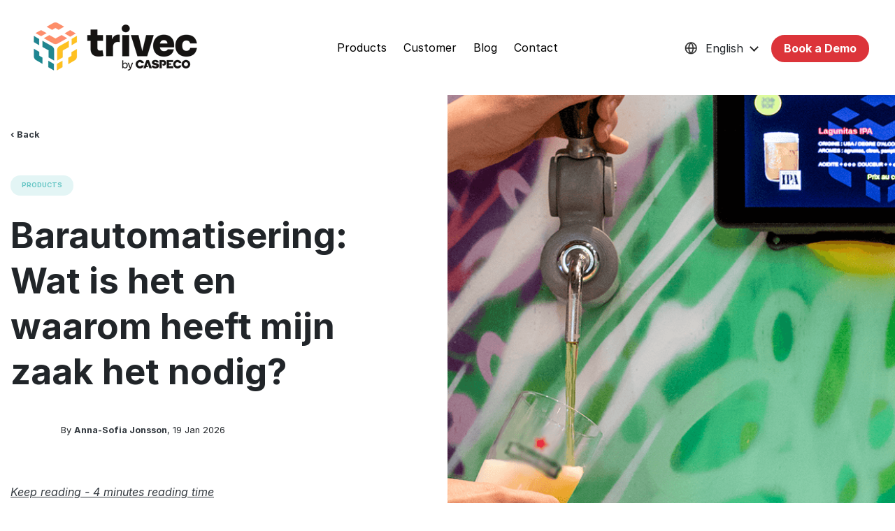

--- FILE ---
content_type: text/html; charset=UTF-8
request_url: https://blog.trivecgroup.com/be-nl/barautomatisering-wat-is-het-en-waarom-heeft-mijn-zaak-het-nodig
body_size: 10096
content:
<!doctype html><!--[if lt IE 7]> <html class="no-js lt-ie9 lt-ie8 lt-ie7" lang="en" > <![endif]--><!--[if IE 7]>    <html class="no-js lt-ie9 lt-ie8" lang="en" >        <![endif]--><!--[if IE 8]>    <html class="no-js lt-ie9" lang="en" >               <![endif]--><!--[if gt IE 8]><!--><html class="no-js" lang="en"><!--<![endif]--><head>
    <meta charset="utf-8">
    <meta http-equiv="X-UA-Compatible" content="IE=edge,chrome=1">
    <meta name="author" content="Anna-Sofia Jonsson">
    <meta name="description" content="In dit artikel bespreken we waarom bar-automatisering een meerwaarde is voor elk restaurant en lichten we 6 mogelijke oplossingen toe.">
    <meta name="generator" content="HubSpot">
    <title>Barautomatisering: Wat is het en waarom heeft mijn zaak het nodig?</title>
    <link rel="shortcut icon" href="https://blog.trivecgroup.com/hubfs/C_app%20icon_petrol.png">
    
<meta name="viewport" content="width=device-width, initial-scale=1">

    
    <meta property="og:description" content="In dit artikel bespreken we waarom bar-automatisering een meerwaarde is voor elk restaurant en lichten we 6 mogelijke oplossingen toe.">
    <meta property="og:title" content="Barautomatisering: Wat is het en waarom heeft mijn zaak het nodig?">
    <meta name="twitter:description" content="In dit artikel bespreken we waarom bar-automatisering een meerwaarde is voor elk restaurant en lichten we 6 mogelijke oplossingen toe.">
    <meta name="twitter:title" content="Barautomatisering: Wat is het en waarom heeft mijn zaak het nodig?">

    

    

    <style>
a.cta_button{-moz-box-sizing:content-box !important;-webkit-box-sizing:content-box !important;box-sizing:content-box !important;vertical-align:middle}.hs-breadcrumb-menu{list-style-type:none;margin:0px 0px 0px 0px;padding:0px 0px 0px 0px}.hs-breadcrumb-menu-item{float:left;padding:10px 0px 10px 10px}.hs-breadcrumb-menu-divider:before{content:'›';padding-left:10px}.hs-featured-image-link{border:0}.hs-featured-image{float:right;margin:0 0 20px 20px;max-width:50%}@media (max-width: 568px){.hs-featured-image{float:none;margin:0;width:100%;max-width:100%}}.hs-screen-reader-text{clip:rect(1px, 1px, 1px, 1px);height:1px;overflow:hidden;position:absolute !important;width:1px}
</style>

<link rel="stylesheet" href="https://blog.trivecgroup.com/hubfs/hub_generated/module_assets/1/319275455674/1765896994869/module_Global_-_Header_-_Trivec.min.css">
<link rel="stylesheet" href="https://blog.trivecgroup.com/hubfs/hub_generated/module_assets/1/305471445234/1765535012664/module_Build_-_CTA_block.min.css">
<link rel="stylesheet" href="https://blog.trivecgroup.com/hubfs/hub_generated/module_assets/1/344550645954/1768374796732/module_Global_-_Footer_-_Trivec.min.css">

    <script type="application/ld+json">
{
  "mainEntityOfPage" : {
    "@type" : "WebPage",
    "@id" : "https://blog.trivecgroup.com/be-nl/barautomatisering-wat-is-het-en-waarom-heeft-mijn-zaak-het-nodig"
  },
  "author" : {
    "name" : "Anna-Sofia Jonsson",
    "url" : "https://blog.trivecgroup.com/be-nl/author/anna-sofia-jonsson",
    "@type" : "Person"
  },
  "headline" : "Barautomatisering: Wat is het en waarom heeft mijn zaak het nodig?",
  "datePublished" : "2026-01-19T10:19:47.000Z",
  "dateModified" : "2026-01-19T10:19:47.316Z",
  "publisher" : {
    "logo" : {
      "url" : "https://blog.trivecgroup.com/hubfs/Petrol-1.png",
      "@type" : "ImageObject"
    },
    "@type" : "Organization"
  },
  "@context" : "https://schema.org",
  "@type" : "BlogPosting",
  "image" : [ "https://blog.trivecgroup.com/hubfs/Imported_Blog_Media/trivec-bar-automation-1.png" ]
}
</script>



    
<!--  Added by GoogleAnalytics4 integration -->
<script>
var _hsp = window._hsp = window._hsp || [];
window.dataLayer = window.dataLayer || [];
function gtag(){dataLayer.push(arguments);}

var useGoogleConsentModeV2 = true;
var waitForUpdateMillis = 1000;


if (!window._hsGoogleConsentRunOnce) {
  window._hsGoogleConsentRunOnce = true;

  gtag('consent', 'default', {
    'ad_storage': 'denied',
    'analytics_storage': 'denied',
    'ad_user_data': 'denied',
    'ad_personalization': 'denied',
    'wait_for_update': waitForUpdateMillis
  });

  if (useGoogleConsentModeV2) {
    _hsp.push(['useGoogleConsentModeV2'])
  } else {
    _hsp.push(['addPrivacyConsentListener', function(consent){
      var hasAnalyticsConsent = consent && (consent.allowed || (consent.categories && consent.categories.analytics));
      var hasAdsConsent = consent && (consent.allowed || (consent.categories && consent.categories.advertisement));

      gtag('consent', 'update', {
        'ad_storage': hasAdsConsent ? 'granted' : 'denied',
        'analytics_storage': hasAnalyticsConsent ? 'granted' : 'denied',
        'ad_user_data': hasAdsConsent ? 'granted' : 'denied',
        'ad_personalization': hasAdsConsent ? 'granted' : 'denied'
      });
    }]);
  }
}

gtag('js', new Date());
gtag('set', 'developer_id.dZTQ1Zm', true);
gtag('config', 'G-252557559');
</script>
<script async src="https://www.googletagmanager.com/gtag/js?id=G-252557559"></script>

<!-- /Added by GoogleAnalytics4 integration -->

<!--  Added by GoogleTagManager integration -->
<script>
var _hsp = window._hsp = window._hsp || [];
window.dataLayer = window.dataLayer || [];
function gtag(){dataLayer.push(arguments);}

var useGoogleConsentModeV2 = true;
var waitForUpdateMillis = 1000;



var hsLoadGtm = function loadGtm() {
    if(window._hsGtmLoadOnce) {
      return;
    }

    if (useGoogleConsentModeV2) {

      gtag('set','developer_id.dZTQ1Zm',true);

      gtag('consent', 'default', {
      'ad_storage': 'denied',
      'analytics_storage': 'denied',
      'ad_user_data': 'denied',
      'ad_personalization': 'denied',
      'wait_for_update': waitForUpdateMillis
      });

      _hsp.push(['useGoogleConsentModeV2'])
    }

    (function(w,d,s,l,i){w[l]=w[l]||[];w[l].push({'gtm.start':
    new Date().getTime(),event:'gtm.js'});var f=d.getElementsByTagName(s)[0],
    j=d.createElement(s),dl=l!='dataLayer'?'&l='+l:'';j.async=true;j.src=
    'https://www.googletagmanager.com/gtm.js?id='+i+dl;f.parentNode.insertBefore(j,f);
    })(window,document,'script','dataLayer','GTM-NBHHPD4');

    window._hsGtmLoadOnce = true;
};

_hsp.push(['addPrivacyConsentListener', function(consent){
  if(consent.allowed || (consent.categories && consent.categories.analytics)){
    hsLoadGtm();
  }
}]);

</script>

<!-- /Added by GoogleTagManager integration -->



<link rel="amphtml" href="https://blog.trivecgroup.com/be-nl/barautomatisering-wat-is-het-en-waarom-heeft-mijn-zaak-het-nodig?hs_amp=true">

<meta property="og:image" content="https://blog.trivecgroup.com/hubfs/Imported_Blog_Media/trivec-bar-automation-1.png">
<meta property="og:image:width" content="1200">
<meta property="og:image:height" content="675">

<meta name="twitter:image" content="https://blog.trivecgroup.com/hubfs/Imported_Blog_Media/trivec-bar-automation-1.png">


<meta property="og:url" content="https://blog.trivecgroup.com/be-nl/barautomatisering-wat-is-het-en-waarom-heeft-mijn-zaak-het-nodig">
<meta name="twitter:card" content="summary_large_image">

<link rel="canonical" href="https://blog.trivecgroup.com/be-nl/barautomatisering-wat-is-het-en-waarom-heeft-mijn-zaak-het-nodig">

<meta property="og:type" content="article">
<link rel="alternate" type="application/rss+xml" href="https://blog.trivecgroup.com/be-nl/rss.xml">
<meta name="twitter:domain" content="blog.trivecgroup.com">
<script src="//platform.linkedin.com/in.js" type="text/javascript">
    lang: en_US
</script>

<meta http-equiv="content-language" content="en">
<link rel="stylesheet" href="//7052064.fs1.hubspotusercontent-na1.net/hubfs/7052064/hub_generated/template_assets/DEFAULT_ASSET/1768583176902/template_layout.min.css">





    <link rel="stylesheet" href="https://stackpath.bootstrapcdn.com/bootstrap/4.3.1/css/bootstrap.min.css" integrity="sha384-ggOyR0iXCbMQv3Xipma34MD+dH/1fQ784/j6cY/iJTQUOhcWr7x9JvoRxT2MZw1T" crossorigin="anonymous">
<link rel="stylesheet" href="https://blog.trivecgroup.com/hubfs/hub_generated/template_assets/1/305465864431/1763735703370/template_style.min.css">
<link rel="stylesheet" href="https://blog.trivecgroup.com/hubfs/hub_generated/template_assets/1/305465864428/1763735704490/template_trivec_form.min.css">










    

</head>
<body class="   hs-content-id-311256227018 hs-blog-post hs-blog-id-311258989798" style="">
<!--  Added by GoogleTagManager integration -->
<noscript><iframe src="https://www.googletagmanager.com/ns.html?id=GTM-NBHHPD4" height="0" width="0" style="display:none;visibility:hidden"></iframe></noscript>

<!-- /Added by GoogleTagManager integration -->

    <div class="header-container-wrapper">
    <div class="header-container container-fluid">

<div class="row-fluid-wrapper row-depth-1 row-number-1 ">
<div class="row-fluid ">
<div class="span12 widget-span widget-type-custom_widget " style="" data-widget-type="custom_widget" data-x="0" data-w="12">
<div id="hs_cos_wrapper_module_176528795672333" class="hs_cos_wrapper hs_cos_wrapper_widget hs_cos_wrapper_type_module" style="" data-hs-cos-general-type="widget" data-hs-cos-type="module">





































	
	
	
	
	
	
	

<header class="trivec--header site-header">
	<div class="container">
		<div class="mobile-menu d-flex flex-row justify-content-between d-md-none">
            <div class="logo-wrapper">
							<a href="https://www.trivecgroup.com">
								<img src="https://blog.trivecgroup.com/hs-fs/hubfs/Trivec/TrivecByCaspecoBig-1.png?width=250&amp;height=83&amp;name=TrivecByCaspecoBig-1.png" alt="Trivec By Caspeco" width="250" height="83" style="width: 100%; height: auto;" srcset="https://blog.trivecgroup.com/hs-fs/hubfs/Trivec/TrivecByCaspecoBig-1.png?width=125&amp;height=42&amp;name=TrivecByCaspecoBig-1.png 125w, https://blog.trivecgroup.com/hs-fs/hubfs/Trivec/TrivecByCaspecoBig-1.png?width=250&amp;height=83&amp;name=TrivecByCaspecoBig-1.png 250w, https://blog.trivecgroup.com/hs-fs/hubfs/Trivec/TrivecByCaspecoBig-1.png?width=375&amp;height=125&amp;name=TrivecByCaspecoBig-1.png 375w, https://blog.trivecgroup.com/hs-fs/hubfs/Trivec/TrivecByCaspecoBig-1.png?width=500&amp;height=166&amp;name=TrivecByCaspecoBig-1.png 500w, https://blog.trivecgroup.com/hs-fs/hubfs/Trivec/TrivecByCaspecoBig-1.png?width=625&amp;height=208&amp;name=TrivecByCaspecoBig-1.png 625w, https://blog.trivecgroup.com/hs-fs/hubfs/Trivec/TrivecByCaspecoBig-1.png?width=750&amp;height=249&amp;name=TrivecByCaspecoBig-1.png 750w" sizes="(max-width: 250px) 100vw, 250px">
							</a>
            </div>
            <button aria-expanded="false" class="hidden-print js-menu-toggle" id="mobile-menu-toggle">
                <span class="button-container">
                    <span class="icon icon-menu"><i class="far fa-bars"></i></span>
                    <span class="icon icon-close"><i class="far fa-times"></i></span>
                    <span>Menu</span>
                </span>
            </button>
        </div>
		
		<div id="main-navigation" class="navigation--main navigation row">
			<div class="logo-wrapper col-md-4">
				<a href="https://www.trivecgroup.com">
					<img src="https://blog.trivecgroup.com/hs-fs/hubfs/Trivec/TrivecByCaspecoBig-1.png?width=250&amp;height=83&amp;name=TrivecByCaspecoBig-1.png" alt="Trivec By Caspeco" width="250" height="83" style="width: 100%; height: auto;" srcset="https://blog.trivecgroup.com/hs-fs/hubfs/Trivec/TrivecByCaspecoBig-1.png?width=125&amp;height=42&amp;name=TrivecByCaspecoBig-1.png 125w, https://blog.trivecgroup.com/hs-fs/hubfs/Trivec/TrivecByCaspecoBig-1.png?width=250&amp;height=83&amp;name=TrivecByCaspecoBig-1.png 250w, https://blog.trivecgroup.com/hs-fs/hubfs/Trivec/TrivecByCaspecoBig-1.png?width=375&amp;height=125&amp;name=TrivecByCaspecoBig-1.png 375w, https://blog.trivecgroup.com/hs-fs/hubfs/Trivec/TrivecByCaspecoBig-1.png?width=500&amp;height=166&amp;name=TrivecByCaspecoBig-1.png 500w, https://blog.trivecgroup.com/hs-fs/hubfs/Trivec/TrivecByCaspecoBig-1.png?width=625&amp;height=208&amp;name=TrivecByCaspecoBig-1.png 625w, https://blog.trivecgroup.com/hs-fs/hubfs/Trivec/TrivecByCaspecoBig-1.png?width=750&amp;height=249&amp;name=TrivecByCaspecoBig-1.png 750w" sizes="(max-width: 250px) 100vw, 250px">
				</a>
			</div>
			<nav class="navigation--main__menu--center col-md-4 justify-content-md-center d-flex align-items-center" role="navigation">
				<span id="hs_cos_wrapper_module_176528795672333_" class="hs_cos_wrapper hs_cos_wrapper_widget hs_cos_wrapper_type_simple_menu" style="" data-hs-cos-general-type="widget" data-hs-cos-type="simple_menu"><div id="hs_menu_wrapper_module_176528795672333_" class="hs-menu-wrapper active-branch flyouts hs-menu-flow-horizontal" role="navigation" data-sitemap-name="" data-menu-id="" aria-label="Navigation Menu">
 <ul role="menu">
  <li class="hs-menu-item hs-menu-depth-1" role="none"><a href="https://www.trivecgroup.com/products/" role="menuitem" target="_self">Products</a></li>
  <li class="hs-menu-item hs-menu-depth-1" role="none"><a href="https://www.trivecgroup.com/customer/" role="menuitem" target="_self">Customer</a></li>
  <li class="hs-menu-item hs-menu-depth-1" role="none"><a href="javascript:void(0);" role="menuitem" target="_self">Blog</a></li>
  <li class="hs-menu-item hs-menu-depth-1" role="none"><a href="https://www.trivecgroup.com/contact/" role="menuitem" target="_self">Contact</a></li>
 </ul>
</div></span>
			</nav>
			<div class="navigation--main__menu--right col-md-4 d-flex align-items-center justify-content-end p-0">
				
				<span class="hs_cos_wrapper hs_cos_wrapper_widget hs_cos_wrapper_type_language_switcher">
					<div class="lang_switcher_class" data-currentlang="English">
						<div class="globe_class">
							<div class="active--lang"><img src="https://www.trivec.be/content/plugins/sitepress-multilingual-cms/res/flags/en.png" class="active--lang--flag"> <span class="active--lang-desktop"><span class="active--lang--text">English</span></span></div>
							<ul class="lang_list_class">
								
								
								<li><a class="lang_switcher_link swe" data-language="sv" href="https://blog.trivecgroup.com/be-nl"><img class="wpml-ls-flag" src="https://trivecgroup.com/content/plugins/sitepress-multilingual-cms/res/flags/sv.png" alt="sv" title="Svenska"> Svenska</a></li>
								
								
								<li><a class="lang_switcher_link den" data-language="da" href="https://blog.trivecgroup.com/be-nl"><img class="wpml-ls-flag" src="https://trivecgroup.com/content/plugins/sitepress-multilingual-cms/res/flags/da.png" alt="da" title="Dansk"> Dansk</a></li>
								
								
								<li><a class="lang_switcher_link nor" data-language="no" href="https://blog.trivecgroup.com/be-nl"><img class="wpml-ls-flag" src="https://trivecgroup.com/content/plugins/sitepress-multilingual-cms/res/flags/no.png" alt="no" title="Norsk bokmål"> Norsk bokmål</a></li>
								
								
								<li><a class="lang_switcher_link fin" data-language="fr" href="https://blog.trivecgroup.com/be-nl"><img class="wpml-ls-flag" src="https://trivecgroup.com/content/plugins/sitepress-multilingual-cms/res/flags/fr.png" alt="fr" title="Français"> Français</a></li>
								
								
								<li><a class="lang_switcher_link benl" data-language="be-nl" href="https://blog.trivecgroup.com/be-nl"><img class="wpml-ls-flag" src="https://trivecgroup.com/wp/uploads/flags/be.png" alt="be-nl" title="België – NL"> België – NL</a></li>
								
								
								<li><a class="lang_switcher_link befr" data-language="be-fr" href="https://blog.trivecgroup.com/be-nl"><img class="wpml-ls-flag" src="https://trivecgroup.com/wp/uploads/flags/be.png" alt="be-fr" title="Belgique – FR">Belgique - FR</a></li>
								
							</ul>
						</div>
					</div>
				</span>
				
				
					
				
				
				<ul class="ml-2">
					<li class="icon icon-user menu-item menu-item-type-custom menu-item-object-custom menu-item-40 cta-btn-header">
						<a target="" href="https://www.trivecgroup.com/form/book-a-demo/">
							<span class="link-text">Book a Demo</span>
						</a>
					</li>
				</ul>
			</div>
		</div>
	</div>
</header></div>

</div><!--end widget-span -->
</div><!--end row-->
</div><!--end row-wrapper -->

    </div><!--end header -->
</div><!--end header wrapper -->

<div class="body-container-wrapper">
    <div class="body-container container-fluid">

<div class="row-fluid-wrapper row-depth-1 row-number-1 ">
<div class="row-fluid ">
<div class="span12 widget-span widget-type-cell " style="" data-widget-type="cell" data-x="0" data-w="12">

<div class="row-fluid-wrapper row-depth-1 row-number-2 ">
<div class="row-fluid ">
<div class="span12 widget-span widget-type-custom_widget " style="" data-widget-type="custom_widget" data-x="0" data-w="12">
<div id="hs_cos_wrapper_module_151456960811572" class="hs_cos_wrapper hs_cos_wrapper_widget hs_cos_wrapper_type_module widget-type-blog_content" style="" data-hs-cos-general-type="widget" data-hs-cos-type="module">
    <progress value="0" class="progress-bar-wrapper">
<div class="progress-container">
<span class="progress-bar"></span>
</div>
</progress>
<section class="blog-post--top__block editorial">
<div class="container container-wide">
<div class="row">
<div class="col-lg-5">
<div class="padding-wrapper text-lg-left text-center">
<a href="https://blog.trivecgroup.com/be-nl" class="btn-link btn-link-back text-dark small font-weight-bold">‹ Back</a>
<div class="pt-3 pt-md-5 blog-post--top__blogg--inner">
<div class="tags text-uppercase mr-3 small">
<a class="tag d-inline-block" href="https://blog.trivecgroup.com/be-nl/tag/products">Products</a>
</div>
<h1 class="mt-3 mb-3 mt-md-4 mb-md-4"><span id="hs_cos_wrapper_name" class="hs_cos_wrapper hs_cos_wrapper_meta_field hs_cos_wrapper_type_text" style="" data-hs-cos-general-type="meta_field" data-hs-cos-type="text">Barautomatisering: Wat is het en waarom heeft mijn zaak het nodig?</span></h1>
<div class="by-author d-flex flex-row align-items-center justify-content-lg-start justify-content-center">
<div class="author--photo mr-3" style="background-image:url('');"></div>
<div class="author--name small">
<p class="mb-0">By <a href="https://blog.trivecgroup.com/be-nl/author/anna-sofia-jonsson" class="text-dark font-weight-bold">Anna-Sofia Jonsson</a>, 19 Jan 2026</p>
</div>
</div>
<a href="#blog-article" class="text-dark font-italic mt-3 mt-md-5 d-block"><u>Keep reading - 4 minutes reading time</u></a>
</div>
</div>
</div>
<div class="col-lg-6 offset-lg-1 background rounded" style="background-image:url('https://blog.trivecgroup.com/hs-fs/hubfs/Imported_Blog_Media/trivec-bar-automation-1.png?length=1200&amp;name=trivec-bar-automation-1.png'); background-position:center center;"></div>
</div>
</div>
</section>
<article id="blog-article" class="padding-wrapper ">
<div class="container text-container">
<div class="post--body pt-lg-5">
<span id="hs_cos_wrapper_post_body" class="hs_cos_wrapper hs_cos_wrapper_meta_field hs_cos_wrapper_type_rich_text" style="" data-hs-cos-general-type="meta_field" data-hs-cos-type="rich_text"><p><strong>Iedereen die werkt in de horeca-wereld kent het wel: tijdverlies, verspilling en foute bestellingen zijn een grote bron van frustratie wanneer je je klanten een drankje serveert. 
<!--more-->Dankzij een <a href="https://www.trivec.be/producten/barautomatisering/">barautomatiseringssysteem</a> krijg jij de controle over jouw dranken weer helemaal terug. Je gaat verspilling tegen én zorgt voor een snellere service voor jouw klanten. In deze blogpost ontdek je meer over hoe barautomatisering werkt en voor welke dranken dit ingezet kan worden.</strong></p> 
<p>&nbsp;</p> 
<h2>Controle over je dranken!</h2> 
<p>Barautomatisering zorgt ervoor dat al je drankuitgiften tot op de druppel geregistreerd worden. <span>Al deze uitgaven worden samengebracht in jouw <a href="https://www.trivec.be/producten/kassasysteem/">kassasysteem</a>, zodat je altijd een overzicht hebt van wat er over de toonbank is gegaan. Op deze manier heb je ook een beeld van wat er wel of niet populair is en kan je je assortiment bijsturen waar nodig. </span></p> 
<p><strong>Hoe dit werkt? Simpel.</strong> Een speciale dop met magneetventiel zorgt voor de registratie, zo kan het personeel niet meer glazen uitschenken dan er daadwerkelijk betaald zijn en is het uitdelen van drankjes aan vrienden en kennissen niet meer mogelijk.</p> 
<p>Ook verspilling is verleden tijd. <strong>Wist je trouwens dat zo’n 20% van alle drank verspild wordt?</strong> Te veel drank in het glas? Of net te weinig? Dankzij barautomatisering zorg je dat elk glas precies de juiste hoeveelheid bevat. Bij bepaalde systemen kan je perfect afgemeten doseringen instellen die je met een simpele druk op de knop kan serveren. Goed voor jou én goed voor je klanten!</p> 
<p>&nbsp;</p> 
<h2>Snel bediende klanten zijn tevreden klanten!</h2> 
<p><span><a href="https://www.trivec.be/producten/barautomatisering/">Barautomatisering</a></span> kan er niet alleen voor zorgen dat je verspilling tegengaat, maar het zorgt ook voor snellere bediening van je klanten. Zo kunnen bepaalde systemen meerdere glazen tegelijk vullen, en zorgen producten als de wijnzuil er voor dat het uitschenken zelf sneller gaat. Door het gebruik van wijnzakken die op het toestel zijn aangesloten hoef je geen flessen te zoeken en ontkurken. <span>Een druk op de knop, en klaar! </span></p> 
<p><span>&nbsp;</span></p> 
<h2>Barautomatisering voor iedereen</h2> 
<p>Er zijn verschillende typen van dranken, dus vanzelfsprekend zijn er ook verschillende typen barautomatisering. <span>Hieronder lichten we ze even toe:</span></p> 
<ul> 
<li><strong>Bierkranen:</strong> Onze geautomatiseerde, pneumatische bierkraan zorgt voor 3 perfect afgemeten doseringen, hierdoor behoort verlies tot het verleden! De kraan communiceert met het kassasysteem, wat ervoor zorgt dat je perfect weet welke drank en welk formaat er verkocht is, en hoeveel er getapt zijn.</li> 
<li><strong>Wijnzuil</strong>: Zoals we hierboven al even hebben aangehaald, zorgt deze wijnzuil niet alleen voor controle, maar ook voor een snellere bediening. De (al dan niet gekoelde) wijn wordt uitgeschonken uit wijnzakken, ook wel bekend onder de term “bag in box”. Gedaan met zoeken naar flessen of rommelen met de ontkurker: een druk op de knop, en jij kan weer verder met je volgende klant!</li> 
<li><strong>TAG ABC:</strong> Tag ABC (voluit Automatic Bottle Control) werkt samen met de meeste alcohols en aperitieven, met uitzondering van stroperige dranken. Dankzij schenkdoppen met een magneetventiel heb je ook hier weer de volledige controle over jouw dranken. Flessen worden op voorhand voorzien van hun schenkdop, die vergrendeld is met een krimpzegel. Zo kan je makkelijk een oogje op je inventaris houden en kan er geen drank geserveerd worden uit niet geregistreerde flessen. Dankzij de 3 doseringen (Klein, medium of groot) bedien je elke klant zonder zorgen, of hij nu veel of weinig dorst heeft!</li> 
<li><strong>Speedrail:</strong> De speedrail zorgt ervoor dat je dranken in bulk kan inschenken. Op de bovenkant staat een dummy-fles, waarmee je klanten (en je personeel) kunnen zien wat je allemaal aanbiedt. De drank wordt geserveerd uit tanks die in de kelder zijn opgeslagen en via leidingen verbonden zijn met het apparaat.</li> 
<li><strong>Biermuur:</strong> Dit is ons nieuwste barsysteem en het is ontworpen om lange wachtrijen, ongeduldige klanten en stress voor het personeel tot het minimum te herleiden. <span>Het is een self-service systeem, waarbij klanten hun eigen barman of -vrouw zijn. </span>Dit zorgt er voor dat je een uitstekende klantenservice kan blijven aanbieden, en dit met hetzelfde aantal (of zelfs minder!) personeelsleden. Een absolute aanrader voor festivals, onbemande (hotel)bars en restaurants met zelfbediening. Het systeem kan tot maximaal acht tappen bevatten en deze zijn verbonden met het kassasysteem van Trivec om je drankuitgaven in de gaten te houden. De tap wordt geactiveerd dankzij een prepaid kaart die de klant bij zich draagt, waarna hij zichzelf kan bedienen met bier, wijn of andere dranken! De biermuur bevat ook displays die je volledig naar wens kan aankleden. Ga je voor je logo, het product dat je aanbiedt of het saldo van de klantenkaart van je klant? <span>De mogelijkheden zijn bijna eindeloos!</span></li> 
</ul> 
<p><span>&nbsp;</span></p> 
<h2><span>De investering waard?</span></h2> 
<p>Voor een beginnende horecazaak kan de investering afschrikken, maar zelfs als beginner is dit systeem onmisbaar. De investering heb je er binnen het jaar weer uit, vraag maar aan <span><a href="https://www.trivec.be/klanten/versuz/">Thijs Berben, de manager van Versuz in Hasselt</a></span>.</p> 
<p>&nbsp;</p> 
<h2>Wat kan Trivec voor jou betekenen?</h2> 
<p>Trivec is marktleider in kassasystemen en systemen van barautomatisering voor de horeca. Trivec levert op maat gemaakte kassasystemen zodat alle kassahandelingen makkelijker en efficiënter verlopen. Alle horecabedrijven kunnen bij ons terecht: restaurants, bars, cafés, foodtrucks, hotels, enz.</p> 
<p>Trivec is ook de partner bij uitstek voor advies rond de witte kassa en de integratie daarvan. Trivec is immers geen uniform POS-systeem maar een kassasysteem dat volledig wordt afgestemd op de noden en wensen van het horecabedrijf. Op die manier koppel je als ondernemer het nodige aan het aangename.</p> 
<p>&nbsp;</p> 
<p><strong><span>Benieuwd hoe we jouw horecazaak naar een hoger niveau kunnen tillen? Bij Trivec helpen we je graag verder met jouw projecten: <a href="https://www.trivec.be/contact/">neem contact met ons op</a> of <a href="https://www.trivec.be/formulier/boek-demo/">vraag een demo aan</a>!</span></strong></p> 
<p style="text-align: center;"><span>&nbsp;</span></p> 
<p>&nbsp;</p></span>
</div>
<div class="by-author d-flex flex-row align-items-center mt-3 mt-md-5">
<div class="author--photo author--photo--big mr-3" style="background-image:url('');"></div>
</div>
</div>
<div class="container">
<span id="hs_cos_wrapper_module_156033948643311417" class="hs_cos_wrapper hs_cos_wrapper_widget hs_cos_wrapper_type_module" style="" data-hs-cos-general-type="widget" data-hs-cos-type="module"><!-- custom widget definition not found (portalId: null, path: null, moduleId: null) --></span>
</div>
</article>
<section id="related-posts">
<div class="padding-wrapper bg-grey">
<div class="container">
<div class="text-center">
<h2>Related articles</h2>
</div>
<div class="blog-listing--outer row justify-content-center mt-3 mt-md-5">
<div class="col-md-4 blog-post__block--outer d-flex mb-3 mb-md-4">
<a class="blog-post__block bg-white shadow-lg d-flex flex-column w-100 rounded" href="https://blog.trivecgroup.com/be-nl/2-onmisbare-tools-voor-de-heropening-van-je-restaurant">
<div class="featured-image background rounded-top" style="background-image:url('https://blog.trivecgroup.com/hs-fs/hubfs/Imported_Blog_Media/Top%20banner%20picture%20FR-minimized-1.jpg?length=400&amp;name=Top%20banner%20picture%20FR-minimized-1.jpg');">
<div class="blog-post__block--hover d-flex align-items-center justify-content-center">
<div class="btn btn-white">
Read post <i class="far fa-long-arrow-right"></i>
</div>
</div>
</div>
<div class="blog-post__block--inner p-3 p-md-4">
<div class="tags text-uppercase mr-3 small">
<span class="tag d-inline-block">Recommended</span>
<span class="tag d-inline-block">Products</span>
</div>
<h3 class="blog-listing__post--title font-weight-bold mt-3 mb-2">2 onmisbare tools voor de heropening van je restaurant</h3>
<div class="by small font-weight-light">
By Clémentine Arramon-Tucoo
</div>
<div class="lower--info d-flex flex-row flex-wrap align-items-center justify-content-between small mt-3 pt-3 border-top font-weight-light">
<div class="publish-date">2026-01-19</div>
<div class="reading-time text-md-right"> <i class="fal fa-clock"></i> Reading time: 2 min</div>
</div>
</div>
</a>
</div>
<div class="col-md-4 blog-post__block--outer d-flex mb-3 mb-md-4">
<a class="blog-post__block bg-white shadow-lg d-flex flex-column w-100 rounded" href="https://blog.trivecgroup.com/be-nl/delivery-services-een-nieuwe-kans-voor-de-restaurantmarkt">
<div class="featured-image background rounded-top" style="background-image:url('https://blog.trivecgroup.com/hs-fs/hubfs/Imported_Blog_Media/Delivery-services-blog-1.png?length=400&amp;name=Delivery-services-blog-1.png');">
<div class="blog-post__block--hover d-flex align-items-center justify-content-center">
<div class="btn btn-white">
Read post <i class="far fa-long-arrow-right"></i>
</div>
</div>
</div>
<div class="blog-post__block--inner p-3 p-md-4">
<div class="tags text-uppercase mr-3 small">
<span class="tag d-inline-block">Insights</span>
<span class="tag d-inline-block">Recommended</span>
<span class="tag d-inline-block">Products</span>
</div>
<h3 class="blog-listing__post--title font-weight-bold mt-3 mb-2">Delivery services, een nieuwe kans voor de restaurantmarkt?</h3>
<div class="by small font-weight-light">
By Anna-Sofia Jonsson
</div>
<div class="lower--info d-flex flex-row flex-wrap align-items-center justify-content-between small mt-3 pt-3 border-top font-weight-light">
<div class="publish-date">2026-01-19</div>
<div class="reading-time text-md-right"> <i class="fal fa-clock"></i> Reading time: 2 min</div>
</div>
</div>
</a>
</div>
<div class="col-md-4 blog-post__block--outer d-flex mb-3 mb-md-4">
<a class="blog-post__block bg-white shadow-lg d-flex flex-column w-100 rounded" href="https://blog.trivecgroup.com/be-nl/5-opkomende-restauranttrends-waar-je-niet-omheen-kunt">
<div class="featured-image background rounded-top" style="background-image:url('https://blog.trivecgroup.com/hs-fs/hubfs/Imported_Blog_Media/Green%20food.jpg?length=400&amp;name=Green%20food.jpg');">
<div class="blog-post__block--hover d-flex align-items-center justify-content-center">
<div class="btn btn-white">
Read post <i class="far fa-long-arrow-right"></i>
</div>
</div>
</div>
<div class="blog-post__block--inner p-3 p-md-4">
<div class="tags text-uppercase mr-3 small">
<span class="tag d-inline-block">Insights</span>
<span class="tag d-inline-block">Products</span>
</div>
<h3 class="blog-listing__post--title font-weight-bold mt-3 mb-2">5 opkomende restauranttrends waar je niet omheen kunt</h3>
<div class="by small font-weight-light">
By Jenny Westerberg
</div>
<div class="lower--info d-flex flex-row flex-wrap align-items-center justify-content-between small mt-3 pt-3 border-top font-weight-light">
<div class="publish-date">2026-01-19</div>
<div class="reading-time text-md-right"> <i class="fal fa-clock"></i> Reading time: 5 min</div>
</div>
</div>
</a>
</div>
</div>
<div class="mt-3 text-center">
<a href="https://blog.trivecgroup.com/be-nl" class="btn btn-primary">All articles <i class="far fa-long-arrow-right" aria-hidden="true"></i></a>
</div>
</div>
</div>
</section>
<div id="hs_cos_wrapper_module_156034142179416977" class="hs_cos_wrapper hs_cos_wrapper_widget hs_cos_wrapper_type_module" style="" data-hs-cos-general-type="widget" data-hs-cos-type="module">
<section class="cta__block--wrapper padding-wrapper text-white background overlay" style="background-image:url('https://cdn2.hubspot.net/hubfs/4620018/Content_Trend_Report/trend_report_green_food.jpg');">
<div class="container text-center">
<h4 class="text-uppercase text-lightgreen subscribe--top-headline">Missa inte en uppdatering</h4>
<h2 class="h1">Prenumerera på våra nyheter</h2>
<div class="blurb">
<p>Få aktuella nyheter direkt i inkorgen varje månad!</p>
</div>
<span id="hs_cos_wrapper_module_156034142179416977_" class="hs_cos_wrapper hs_cos_wrapper_widget hs_cos_wrapper_type_form" style="" data-hs-cos-general-type="widget" data-hs-cos-type="form"><h3 id="hs_cos_wrapper_form_18350555_title" class="hs_cos_wrapper form-title" data-hs-cos-general-type="widget_field" data-hs-cos-type="text"></h3>
<div id="hs_form_target_form_18350555"></div>
</span>
</div>
</section>
</div>
</div>

</div><!--end widget-span -->
</div><!--end row-->
</div><!--end row-wrapper -->

<div class="row-fluid-wrapper row-depth-1 row-number-3 ">
<div class="row-fluid ">

</div><!--end row-->
</div><!--end row-wrapper -->

</div><!--end widget-span -->
</div><!--end row-->
</div><!--end row-wrapper -->

    </div><!--end body -->
</div><!--end body wrapper -->

<div class="footer-container-wrapper">
    <div class="footer-container container-fluid">

<div class="row-fluid-wrapper row-depth-1 row-number-1 ">
<div class="row-fluid ">
<div class="span12 widget-span widget-type-cell " style="" data-widget-type="cell" data-x="0" data-w="12">

<div class="row-fluid-wrapper row-depth-1 row-number-2 ">
<div class="row-fluid ">
<div class="span12 widget-span widget-type-custom_widget " style="" data-widget-type="custom_widget" data-x="0" data-w="12">
<div id="hs_cos_wrapper_module_176837526593695" class="hs_cos_wrapper hs_cos_wrapper_widget hs_cos_wrapper_type_module" style="" data-hs-cos-general-type="widget" data-hs-cos-type="module">
	
	
	
	
	
	
	



<footer class="bg-darkgrey footer footer-main">
	<div class="container">
		<div class="row">
			<div class="col-md-3 logo--block footer-logo--image footer-logo">
				<span id="hs_cos_wrapper_module_176837526593695_" class="hs_cos_wrapper hs_cos_wrapper_widget hs_cos_wrapper_type_logo" style="" data-hs-cos-general-type="widget" data-hs-cos-type="logo"><a href="https://www.trivecgroup.com" id="hs-link-module_176837526593695_" style="border-width:0px;border:0px;"><img src="https://blog.trivecgroup.com/hubfs/Trivec/Logos/trivec_by_caspeco.svg" class="hs-image-widget " height="149" style="height: auto;width:450px;border-width:0px;border:0px;" width="450" alt="trivec_by_caspeco" title="trivec_by_caspeco"></a></span>
			</div>
			<div class="col-md-3">
				<h3 class="footer-sidebar--title">Trivec</h3>
				<div class="menu-footer menu-footer-1">
					<span id="hs_cos_wrapper_module_176837526593695_" class="hs_cos_wrapper hs_cos_wrapper_widget hs_cos_wrapper_type_simple_menu" style="" data-hs-cos-general-type="widget" data-hs-cos-type="simple_menu"><div id="hs_menu_wrapper_module_176837526593695_" class="hs-menu-wrapper active-branch flyouts hs-menu-flow-horizontal" role="navigation" data-sitemap-name="" data-menu-id="" aria-label="Navigation Menu">
 <ul role="menu">
  <li class="hs-menu-item hs-menu-depth-1" role="none"><a href="https://www.trivecgroup.com/contact/" role="menuitem" target="_self">Contact</a></li>
  <li class="hs-menu-item hs-menu-depth-1" role="none"><a href="https://www.trivecgroup.com/customer/" role="menuitem" target="_self">Customer</a></li>
  <li class="hs-menu-item hs-menu-depth-1" role="none"><a href="https://www.trivecgroup.com/form/book-a-demo/" role="menuitem" target="_self">Book a demo</a></li>
  <li class="hs-menu-item hs-menu-depth-1" role="none"><a href="https://www.trivecgroup.com/contact/" role="menuitem" target="_self">Support</a></li>
 </ul>
</div></span>
				</div>
			</div>
			<div class="col-md-3">
				<h3 class="footer-sidebar--title">Products</h3>
				<div class="menu-footer menu-footer-2">
					<span id="hs_cos_wrapper_module_176837526593695_" class="hs_cos_wrapper hs_cos_wrapper_widget hs_cos_wrapper_type_simple_menu" style="" data-hs-cos-general-type="widget" data-hs-cos-type="simple_menu"><div id="hs_menu_wrapper_module_176837526593695_" class="hs-menu-wrapper active-branch flyouts hs-menu-flow-horizontal" role="navigation" data-sitemap-name="" data-menu-id="" aria-label="Navigation Menu">
 <ul role="menu">
  <li class="hs-menu-item hs-menu-depth-1" role="none"><a href="https://www.trivecgroup.com/products/pos-system/" role="menuitem" target="_self">POS System</a></li>
  <li class="hs-menu-item hs-menu-depth-1" role="none"><a href="https://www.trivecgroup.com/products/ordering/" role="menuitem" target="_self">Ordering</a></li>
  <li class="hs-menu-item hs-menu-depth-1" role="none"><a href="https://www.trivecgroup.com/products/beverage-system/" role="menuitem" target="_self">Beverage system</a></li>
  <li class="hs-menu-item hs-menu-depth-1" role="none"><a href="https://www.trivecgroup.com/products/card-terminals/" role="menuitem" target="_self">Card Terminals</a></li>
  <li class="hs-menu-item hs-menu-depth-1" role="none"><a href="https://www.trivecgroup.com/products/add-ons/" role="menuitem" target="_self">Add-ons</a></li>
  <li class="hs-menu-item hs-menu-depth-1" role="none"><a href="https://www.trivecgroup.com/products/news-and-updates/" role="menuitem" target="_self">Product News</a></li>
 </ul>
</div></span>
				</div>
			</div>
			<div class="col-md-3">
				<h3 class="footer-sidebar--title">Extra</h3>
				<div class="menu-footer menu-footer-3">
					<span id="hs_cos_wrapper_module_176837526593695_" class="hs_cos_wrapper hs_cos_wrapper_widget hs_cos_wrapper_type_simple_menu" style="" data-hs-cos-general-type="widget" data-hs-cos-type="simple_menu"><div id="hs_menu_wrapper_module_176837526593695_" class="hs-menu-wrapper active-branch flyouts hs-menu-flow-horizontal" role="navigation" data-sitemap-name="" data-menu-id="" aria-label="Navigation Menu">
 <ul role="menu">
  <li class="hs-menu-item hs-menu-depth-1" role="none"><a href="https://www.trivecgroup.com/news/" role="menuitem" target="_self">News</a></li>
  <li class="hs-menu-item hs-menu-depth-1" role="none"><a href="https://www.trivecgroup.com/privacy-policy/" role="menuitem" target="_self">Privacy Policy</a></li>
  <li class="hs-menu-item hs-menu-depth-1" role="none"><a href="https://www.trivecgroup.com/my-trivec/" role="menuitem" target="_self">My Trivec</a></li>
  <li class="hs-menu-item hs-menu-depth-1" role="none"><a href="https://www.trivecgroup.com/partners/" role="menuitem" target="_self">Partners</a></li>
  <li class="hs-menu-item hs-menu-depth-1" role="none"><a href="https://www.trivecgroup.com/media-library/" role="menuitem" target="_self">Media Library</a></li>
 </ul>
</div></span>
				</div>
			</div>
		</div>
	</div>
</footer></div>

</div><!--end widget-span -->
</div><!--end row-->
</div><!--end row-wrapper -->

</div><!--end widget-span -->
</div><!--end row-->
</div><!--end row-wrapper -->

    </div><!--end footer -->
</div><!--end footer wrapper -->

    
<!-- HubSpot performance collection script -->
<script defer src="/hs/hsstatic/content-cwv-embed/static-1.1293/embed.js"></script>
<script>
var hsVars = hsVars || {}; hsVars['language'] = 'en';
</script>

<script src="/hs/hsstatic/cos-i18n/static-1.53/bundles/project.js"></script>
<script src="https://blog.trivecgroup.com/hubfs/hub_generated/module_assets/1/319275455674/1765896994869/module_Global_-_Header_-_Trivec.min.js"></script>

    <!--[if lte IE 8]>
    <script charset="utf-8" src="https://js-eu1.hsforms.net/forms/v2-legacy.js"></script>
    <![endif]-->

<script data-hs-allowed="true" src="/_hcms/forms/v2.js"></script>

    <script data-hs-allowed="true">
        var options = {
            portalId: '144556501',
            formId: 'c3f8e053-dcb2-41e3-8f3f-6bd484ea1de0',
            formInstanceId: '7218',
            
            pageId: '311256227018',
            
            region: 'eu1',
            
            
            
            
            pageName: "Barautomatisering: Wat is het en waarom heeft mijn zaak het nodig?",
            
            
            
            inlineMessage: "Thanks for submitting the form.",
            
            
            rawInlineMessage: "Thanks for submitting the form.",
            
            
            hsFormKey: "99547bc777d069f24bbb506d333457a4",
            
            
            css: '',
            target: '#hs_form_target_form_18350555',
            
            
            
            
            
            
            
            contentType: "blog-post",
            
            
            
            formsBaseUrl: '/_hcms/forms/',
            
            
            
            formData: {
                cssClass: 'hs-form stacked hs-custom-form'
            }
        };

        options.getExtraMetaDataBeforeSubmit = function() {
            var metadata = {};
            

            if (hbspt.targetedContentMetadata) {
                var count = hbspt.targetedContentMetadata.length;
                var targetedContentData = [];
                for (var i = 0; i < count; i++) {
                    var tc = hbspt.targetedContentMetadata[i];
                     if ( tc.length !== 3) {
                        continue;
                     }
                     targetedContentData.push({
                        definitionId: tc[0],
                        criterionId: tc[1],
                        smartTypeId: tc[2]
                     });
                }
                metadata["targetedContentMetadata"] = JSON.stringify(targetedContentData);
            }

            return metadata;
        };

        hbspt.forms.create(options);
    </script>



<!-- Start of HubSpot Analytics Code -->
<script type="text/javascript">
var _hsq = _hsq || [];
_hsq.push(["setContentType", "blog-post"]);
_hsq.push(["setCanonicalUrl", "https:\/\/blog.trivecgroup.com\/be-nl\/barautomatisering-wat-is-het-en-waarom-heeft-mijn-zaak-het-nodig"]);
_hsq.push(["setPageId", "311256227018"]);
_hsq.push(["setContentMetadata", {
    "contentPageId": 311256227018,
    "legacyPageId": "311256227018",
    "contentFolderId": null,
    "contentGroupId": 311258989798,
    "abTestId": null,
    "languageVariantId": 311256227018,
    "languageCode": "en",
    
    
}]);
</script>

<script type="text/javascript" id="hs-script-loader" async defer src="/hs/scriptloader/144556501.js?businessUnitId=18238019"></script>
<!-- End of HubSpot Analytics Code -->


<script type="text/javascript">
var hsVars = {
    render_id: "4c5b28d4-4d58-472b-9436-1028b347d29c",
    ticks: 1768818593231,
    page_id: 311256227018,
    
    content_group_id: 311258989798,
    portal_id: 144556501,
    app_hs_base_url: "https://app-eu1.hubspot.com",
    cp_hs_base_url: "https://cp-eu1.hubspot.com",
    language: "en",
    analytics_page_type: "blog-post",
    scp_content_type: "",
    
    analytics_page_id: "311256227018",
    category_id: 3,
    folder_id: 0,
    is_hubspot_user: false
}
</script>


<script defer src="/hs/hsstatic/HubspotToolsMenu/static-1.432/js/index.js"></script>



<div id="fb-root"></div>
  <script>(function(d, s, id) {
  var js, fjs = d.getElementsByTagName(s)[0];
  if (d.getElementById(id)) return;
  js = d.createElement(s); js.id = id;
  js.src = "//connect.facebook.net/en_GB/sdk.js#xfbml=1&version=v3.0";
  fjs.parentNode.insertBefore(js, fjs);
 }(document, 'script', 'facebook-jssdk'));</script> <script>!function(d,s,id){var js,fjs=d.getElementsByTagName(s)[0];if(!d.getElementById(id)){js=d.createElement(s);js.id=id;js.src="https://platform.twitter.com/widgets.js";fjs.parentNode.insertBefore(js,fjs);}}(document,"script","twitter-wjs");</script>
 


    
    <!-- Generated by the HubSpot Template Builder - template version 1.03 -->

</body></html>

--- FILE ---
content_type: text/css
request_url: https://blog.trivecgroup.com/hubfs/hub_generated/module_assets/1/319275455674/1765896994869/module_Global_-_Header_-_Trivec.min.css
body_size: 1250
content:
header.trivec--header{background:#fff;left:0;position:fixed;top:0;width:100%;z-index:9}.active--lang--flag{display:none}.site-header{padding:1rem}.site-header .navigation--main a{color:#000;cursor:pointer;display:inline-block;text-decoration:none}.site-header .navigation--main .logo-wrapper{margin:.7rem 0}.site-header .navigation--main{position:relative}.site-header .navigation--main__menu--right ul li a{color:#000;pointer-events:all;position:relative;text-decoration:none;transition:border-bottom-color .2s ease-in-out,color .5s ease-in-out;z-index:100}.site-header .navigation--main .logo-wrapper img{height:2.5rem}.site-header .navigation--main__menu--center a{color:#000;font-size:1.2rem;pointer-events:all;position:relative;text-decoration:none;transition:border-bottom-color .2s ease-in-out,color .5s ease-in-out;z-index:100}.site-header .navigation--main__menu--center{position:static}.site-header .navigation--main__menu--center ul{display:-ms-flexbox;display:flex;-ms-flex-pack:center;justify-content:center}.site-header .navigation--main ul{margin:0;padding:0}.site-header .navigation--main__menu--center a:after{background-image:linear-gradient(#49b2ac,#49b2ac);background-position:0 86%;background-repeat:repeat-x;background-size:1px 0;bottom:-2px;content:"";padding-bottom:2px;position:absolute;right:0;transition:background-size .15s ease-in-out;width:100%;z-index:-500}.site-header .navigation--main__menu--center a:focus:after,.site-header .navigation--main__menu--center a:hover:after{background-size:1px 2px}.site-header .navigation--main ul>li{font-size:1rem;font-weight:400;line-height:1.2;list-style:none;margin:.25rem 0;padding:0 .75rem}.site-header .navigation--main__menu--right{margin-top:2px}.site-header .navigation--main__menu--right ul{display:-ms-flexbox;display:flex;-ms-flex-pack:end;justify-content:flex-end}.site-header .navigation--main__menu--right ul li{line-height:1.2}.wpml-dropdown{display:none!important;left:0;min-width:220px;opacity:0;padding:0;position:absolute;top:35px;visibility:hidden}.site-header .mobile-menu{display:-ms-flexbox;display:flex;-ms-flex-pack:justify;justify-content:space-between;padding:0 15px}.site-header .mobile-menu .logo-wrapper img{max-height:36px}.site-header .mobile-menu .js-menu-toggle{appearance:button;background:transparent;border:0;color:#222;cursor:pointer;font-weight:500;padding:0;right:20px;text-align:center;top:0;transition:background-color .25s ease-out;-webkit-user-select:none;-moz-user-select:none;-ms-user-select:none;user-select:none}.site-header .mobile-menu .js-menu-toggle .icon-close,.site-header .mobile-menu .js-menu-toggle.open .icon-menu{display:none}.site-header .mobile-menu .js-menu-toggle.open .icon-close{display:inline-block}.navigation--main__menu--right{font-size:1rem}.active--lang-desktop{background-image:url(https://cdn2.hubspot.net/hubfs/4620018/icons/globe_.png);background-position:0;background-repeat:no-repeat;background-size:18px;display:block;padding-left:30px;padding-right:20px;position:relative}.active--lang-desktop:after{border-bottom:2px solid #272727;border-left-color:#272727;border-right:2px solid #272727;border-top-color:#272727;content:"";height:9px;margin-top:-6px;position:absolute;right:0;top:50%;transform:rotate(45deg);width:9px}.site-header .navigation--main__menu--right ul.lang_list_class{display:none}.site-header .navigation--main__menu--right .active ul.lang_list_class{display:block}.login--link a{background-image:url(https://cdn2.hubspot.net/hubfs/4620018/icons/user_.png);background-position:0;background-repeat:no-repeat;background-size:18px;color:#212529!important;font-size:18px;padding-left:31px}.trivec--header .container{padding:0}.site-header .navigation--main__menu--right ul li.cta-btn-header a{background-color:#dc343a;border:2px solid #dc343a;border-radius:32px;color:#fff;cursor:pointer;font-size:1rem;font-weight:700;padding:8px 16px;transition:background-color .3s cubic-bezier(.25,.8,.25,1),color .3s cubic-bezier(.25,.8,.25,1),border-color .3s cubic-bezier(.25,.8,.25,1)}.site-header .navigation--main__menu--right ul li.cta-btn-header a:hover{background-color:#e5686d;border-color:#e5686d;box-shadow:0 1px 6px #e2575c}@media(max-width:1099px) and (min-width:769px){.active--lang--text{display:none}.active--lang-desktop{background-image:none;padding-left:20px}.active--lang--flag{display:inline-block;left:0;margin-top:8px;position:absolute;top:0}.site-header .navigation--main__menu--center a,.site-header .navigation--main__menu--right a{font-size:1rem!important}}@media (min-width:770px){.active--lang--text,.login--link .link-text{display:block;white-space:nowrap;width:100%}.active--lang:hover:after{opacity:1}.active--lang:after{background:#67c7c5;bottom:0;content:"";height:2px;left:31px;opacity:0;position:absolute;right:20px;transition:all .2s ease}.active--lang{cursor:pointer;position:relative}.site-header .mobile-menu{display:none}header ul.lang_list_class li a img{margin-right:.3rem}header ul.lang_list_class li{margin:0!important;padding:0!important}header ul.lang_list_class li a{font-size:18px;line-height:1.2;margin:0;padding:.75rem}header ul.lang_list_class li:first-child a{padding-top:1rem}header ul.lang_list_class{background:#fff;box-shadow:0 10px 75px -3px rgba(0,0,0,.4);min-width:220px;position:absolute;top:100%}.site-header .navigation--main__menu--center a{font-size:1rem;font-weight:400;-webkit-font-smoothing:antialiased}}@media (max-width:961px){.site-header .navigation--main__menu--right ul{-ms-flex-pack:center;justify-content:center}}@media (max-width:769px){.site-header .navigation--main *{height:0}.site-header .navigation--main__menu--right{display:block!important;margin:auto;max-width:100vw;padding:.5rem .75rem!important}.site-header .navigation--main ul{-ms-flex-direction:column;flex-direction:column}.site-header .navigation--main__menu--right ul li{line-height:1.2}.site-header .navigation--main:not(.has-active-sub-menu){display:none}.site-header .navigation--main{visibility:hidden}.site-header .navigation--main,.site-header .navigation--main.has-active-sub-menu{margin-bottom:0}.site-header .navigation--main.is-expanded .navigation--main__menu--center>ul>li{margin:.5rem 0}.site-header .navigation--main.is-expanded *{height:auto}.site-header .navigation--main__menu--right{background-color:#f2f2f2;padding-bottom:1px;padding-top:1px}.site-header .navigation--main ul{display:block;margin:1rem 0}.site-header .mobile-menu .logo-wrapper img{max-height:36px;width:auto!important}body.has-hero .site-header .navigation--main.is-expanded{margin-bottom:-1rem}.site-header .navigation--main.is-expanded{display:block;visibility:visible}.site-header .navigation--main .logo-wrapper{display:none}.site-header .navigation--main__menu--center{display:block;position:relative}.site-header .navigation--main__menu--center .hs_cos_wrapper{display:block;width:100%}.site-header .navigation--main ul>li{margin:.5rem 0;width:100%}.site-header .navigation--main__menu--center a{display:block;font-size:21.6px}.login--link li{padding:0!important}.login--link{margin:10px 0 0!important}}

--- FILE ---
content_type: text/css
request_url: https://blog.trivecgroup.com/hubfs/hub_generated/module_assets/1/305471445234/1765535012664/module_Build_-_CTA_block.min.css
body_size: -679
content:
.cta__block--wrapper .hs_cos_wrapper_type_blog_subscribe{display:block;margin-top:1rem}.cta__block--wrapper .hs_cos_wrapper_type_blog_subscribe>h3{display:none}

--- FILE ---
content_type: text/css
request_url: https://blog.trivecgroup.com/hubfs/hub_generated/module_assets/1/344550645954/1768374796732/module_Global_-_Footer_-_Trivec.min.css
body_size: -337
content:
.footer-main{padding:1.75rem 0}.footer ul{list-style-type:none;margin:0;padding-left:0}.footer ul li{margin:.85rem 0}.footer ul a{color:#fff;font-size:.9rem;padding:0;pointer-events:all;position:relative;text-decoration:none;z-index:100}.footer ul a:after{background-image:linear-gradient(#49b2ac,#49b2ac);background-position:0 86%;background-repeat:repeat-x;background-size:1px 0;bottom:-2px;content:"";padding-bottom:2px;position:absolute;right:0;transition:background-size .15s ease-in-out;width:100%;z-index:-500}.footer ul a:focus:after,.footer ul a:hover:after{background-size:1px 2px}.footer-sidebar--title{font-weight:700;margin:1.75rem 0 .5rem}.footer-logo{margin-bottom:1.5rem}@media (min-width:961px){.footer-sidebar--title{margin:.5rem 0}.footer-main{padding:3rem 0}}@media (min-width:469px){.footer-logo--image img{max-width:220px;padding-right:1rem}}

--- FILE ---
content_type: text/css
request_url: https://blog.trivecgroup.com/hubfs/hub_generated/template_assets/1/305465864431/1763735703370/template_style.min.css
body_size: 2669
content:
@import url("https://fonts.googleapis.com/css?family=Work+Sans:500,700&display=swap");@import url("https://rsms.me/inter/inter.css");*{font-family:Inter,sans-serif}.row-fluid [class*=span]{min-height:0!important}img{max-width:100%}body{-webkit-font-smoothing:antialiased}h1,h2,h3,h4,h5,h6{font-family:Work Sans,Helvetica,Arial,sans-serif}h1,h2{font-weight:700}h3,h4,h5,h6{font-weight:medium}.h1,h1{font-size:2.5rem;line-height:1.25}.editorial h1{font-size:2.2rem}.h2,h2{font-size:1.5rem;line-height:1.1666}.h3,h3{font-size:1.25rem}.h3,.h4,h3,h4{line-height:1.2}.h4,h4{font-size:1rem}body{padding-top:6.2rem}.body-container.container-fluid,.footer-container.container-fluid,.header-container.container-fluid{padding:0}.overlay{position:relative;z-index:1}.rounded.overlay:after{border-radius:.25rem}.overlay:after{background:#4a4a49;bottom:0;content:"";height:100%;left:0;opacity:.75;position:absolute;right:0;top:0;width:100%;z-index:-1}form.hs-form{margin:auto;max-width:600px}.bg-green{background:#67c7c5}.bg-darkgrey{background:#3d3d3d;color:#fff}.text-green{color:#67c7c5}.text-lightgreen{color:#c1f5f5}.padding-wrapper{padding:80px 0}.bg-grey{background-color:#f2f2f2}.background{background-position:top;background-repeat:no-repeat;background-size:cover}.text-center .blurb{margin:auto}.blurb{max-width:600px}body .container{max-width:1200px;width:100%}body .container.container-wide{max-width:1400px}body .text-container{max-width:800px}.container--inner{margin:auto;max-width:1170px}.shadow-lg{box-shadow:0 3px 30px rgba(74,74,73,.08)!important}a{color:#67c6c5;transition:all .2s ease}a:hover{color:#212529}#submitbutton,.btn{border-radius:30px;font-size:1rem;font-weight:700;line-height:1.3;padding:.9rem 2rem}#submitbutton:hover,.btn.btn-primary:hover{background:#88d6d5;border-color:#88d6d5;box-shadow:0 3px 30px rgba(136,214,213,.2)}#submitbutton,.btn.btn-primary{background:#67c6c5;border-color:#67c6c5}#submitbutton{color:#fff;display:block;margin:auto}.btn.btn-secondary-red:hover{background-color:#e5686d;border-color:#e5686d;box-shadow:0 1px 6px #e2575c}.btn.btn-secondary-red{background:#dc343a;border-color:#dc343a;color:#fff}.btn i{transition:all .2s ease}.btn:hover i{padding-left:5px}.btn.btn-white{background:#fff;border-color:#fff;color:#67c7c5}.cta__block--wrapper .cta_button:hover:after{margin-left:10px}.cta__block--wrapper .cta_button:hover{box-shadow:0 3px 30px hsla(0,0%,100%,.2);text-decoration:none}.cta__block--wrapper .cta_button:after{content:"\f178";font-family:Font Awesome\ 5 Pro;margin-left:5px;transition:all .2s ease}.cta__block--wrapper .cta_button{background:#fff;border-color:#fff;border-radius:.25rem;color:#67c7c5;display:inline-block;font-weight:500;line-height:1.3;margin-top:1rem;padding:.9rem 2rem}.author--photo{background-position:top;background-repeat:no-repeat;background-size:cover;border-radius:100%;height:56px;overflow:hidden;width:56px}.featured-post__padding-top{padding-top:10rem}.tag{background:#f2f2f2;border-radius:30px;color:#4a4a49;font-size:.6rem;font-weight:700;padding:.45rem 1rem}.tag.tag--opacity{background:hsla(0,0%,95%,.33);color:#fff}a.tag:hover{background:#67c6c5;color:#fff;text-decoration:none}a.tag{background:rgba(103,198,197,.18);color:#67c6c5}a.blog-post__block{color:#4a4a49}.blog-listing__post--title{font-size:1.375rem;transition:all .2s ease}a.blog-post__block:hover .blog-listing__post--title{color:#67c6c5}a.blog-post__block:hover{color:inherit;text-decoration:none}.blog-post__block .featured-image{height:220px;position:relative}a:hover .blog-post__block--hover{opacity:1;visibility:visible;z-index:1}.blog-post__block--hover{background:rgba(103,198,197,.8);height:100%;left:0;opacity:0;position:absolute;top:0;transition:all .2s ease;visibility:hidden;width:100%;z-index:-1}.subscribe--top-headline{font-size:1.25rem}.blog-pagination .current-posts-link:after{background:#67c6c5;border-radius:.25rem;bottom:0;content:"";left:0;opacity:.2;position:absolute;right:0;top:0;z-index:-1}.blog-pagination .current-posts-link{color:#67c7c5;padding:.25rem .5rem;position:relative}.blog-pagination a{color:#67c7c5;padding:.25rem .2rem}.topic--outer a.sorter:hover{opacity:1;text-decoration:none}.topic--outer a.sorter.active:after,.topic--outer a.sorter:hover:after{background:#67c7c5;bottom:0;content:"";height:2px;left:1rem;position:absolute;right:1rem}.topic--outer .topic--description,.topic--outer a.sorter{font-weight:500;opacity:.5;padding:.5rem 1rem;position:relative}.topic--outer a.sorter.active{opacity:1}.topic--outer,.topic--outer a{color:#4a4a49}.slick-slide .col-md-4{max-width:100%}.slick-initialized .slick-track{padding-bottom:20px;padding-top:20px}button:focus{outline:none}ul.slick-dots li.slick-active button{opacity:1}ul.slick-dots li button{background:#212528;border:0;border-radius:100%;font-size:0;height:20px;opacity:.2;padding:0;transition:all .2s ease;width:20px}ul.slick-dots li{display:inline-block;margin:3px}ul.slick-dots{list-style-type:none;margin:0;padding:0}.top__block{margin-top:10rem}.all--topics .hidden--content a.sorter--drop{display:block;padding:.5rem 1rem}.all--topics label:after{border-bottom:2px solid;border-right:2px solid;content:"";height:6px;margin-right:2rem;margin-top:-4px;position:absolute;right:0;top:50%;transform:rotate(45deg);transition:all .2s ease;width:6px}.all--topics .hidden--content{background:#fff;box-shadow:0 3px 30px rgba(0,0,0,.1);display:block;max-height:220px;max-width:260px;opacity:0;overflow:scroll;position:absolute;right:0;top:100%;transform:scale(.5);transform-origin:top right;transition:all .2s ease;visibility:hidden;width:50vw;z-index:-1}.all--topics{position:relative}.all--topics label{background:hsla(0,0%,94%,.6);border-radius:25px;color:#a5a5a4;cursor:pointer;font-weight:500;margin:0;padding:.5rem 3rem .5rem 2rem;position:relative;transition:all .2s ease}.all--topics.visible .hidden--content{opacity:1;transform:scale(1);visibility:visible;z-index:1}.all--topics.visible label:after{margin-top:-2px;transform:rotate(-135deg)}.all--topics.visible label{background:50%}.hs-author-avatar{background-repeat:no-repeat;background-size:cover;border-radius:100%;height:200px;margin:0 auto 2rem;overflow:hidden;width:200px}.author--photo.author--photo--big{height:120px;width:120px}form.hs-form .input ul li:after,form.hs-form .input ul li:before{display:none}form.hs-form .input ul li{padding:0}progress.progress-bar-wrapper::-webkit-progress-value{background:#67c6c5}progress.progress-bar-wrapper::-webkit-progress-bar{background:hsla(0,0%,100%,.2)}progress.progress-bar-wrapper{-webkit-appearance:none;background:hsla(0,0%,100%,.2);border:0;color:#fff;height:3px;left:0;position:fixed;top:0;width:100%;z-index:99999}article ul li:before{border-bottom:2px solid #fff;border-right:2px solid #fff;height:14px;margin-left:11px;margin-top:13px;transform:rotate(45deg);width:8px;z-index:1}article ul li:after,article ul li:before{content:"";left:0;position:absolute;top:0}article ul li:after{background:#67c6c5;border-radius:100%;height:30px;margin-top:7px;width:30px}article ul li{padding:.5rem 0 .5rem 3rem;position:relative}article ul{list-style-type:none;margin:1rem 0;padding:0}article img{margin:2rem 0}article li,article p{font-size:1rem;line-height:1.6}blockquote:before{color:#67c6c5;content:"\201c";font-size:15rem;left:0;line-height:1;margin-left:-2rem;margin-top:-2rem;opacity:.3;position:absolute;top:0;z-index:-1}blockquote footer{font-size:1rem;font-style:normal;margin-top:1rem}blockquote p{font-size:inherit}blockquote{font-size:2rem;font-style:italic;font-weight:500;margin:3rem auto;max-width:650px;position:relative;text-align:center}.post--body a:hover{color:#49b2ac}.post--body a.cta_button:after{display:none}.post--body a{color:#212529;position:relative;text-decoration:underline;text-decoration-thickness:2px}.widget-type-email_simple_subscription h1,.widget-type-email_subscriptions h1,.widget-type-email_subscriptions_confirmation h1{font-size:2.75rem;font-weight:300;line-height:1.4;text-align:center}.widget-type-email_subscriptions h2,.widget-type-email_subscriptions_confirmation h2{font-weight:700;text-align:center}.widget-type-email_subscriptions_confirmation h1:before{align-items:center;background:#67c6c5;border-radius:100%;color:#fff;content:"\f00c";display:inline-flex;font-family:Font Awesome\ 5 Pro;font-size:1.6rem;height:40px;justify-content:center;margin-right:10px;position:relative;top:-8px;width:40px}.widget-type-email_subscriptions_confirmation h1{color:#67c7c5}.email-prefs .item .item-inner{background:hsla(0,0%,100%,.3);border-color:transparent;box-shadow:0 3px 30px rgba(74,74,73,.08)}.email-prefs .item .item-inner:not(.selected) *{color:#fff}.email-prefs .item .item-inner.selected{background:#fff;border-color:#67c7c5;box-shadow:inset 0 0 0 3px #67c7c5;position:relative}#email-prefs-form{text-align:center}#email-prefs-form h3{font-size:1.2rem;font-weight:700!important}.faq__block--answer p:last-child{margin:0}.faq__block--answer,.faq__block--group{display:none}.faq__block--outer-group,.faq__block--outer-group--headline{position:relative;transition:all .2s ease}.faq__block--outer-group{cursor:pointer}.faq__block--outer-group:hover{box-shadow:0 3px 40px rgba(74,74,73,.12)!important}.expand-plus:hover{background:rgba(198,247,246,.3)}.expand-plus{background:rgba(198,247,246,.6);border-radius:100%;cursor:pointer;height:36px;margin-right:1rem;margin-top:11px;position:absolute;right:0;top:0;transition:all .2s ease;width:36px}.expand-plus:after{transform:rotate(90deg)}.expand-plus:after,.expand-plus:before{background:#67c6c5;content:"";height:2px;left:50%;margin-left:-8px;margin-top:-1px;position:absolute;top:50%;transition:all .2s ease;width:16px}.active .expand-plus:after{opacity:0}.active .expand-plus{background:transparent}.faq__block--outer-group--headline{padding-right:70px!important}.active .faq__block--outer-group--headline{color:#a1a1a1!important}.faq__block--question{cursor:pointer;padding-right:40px;position:relative}.expand-arrow{border-bottom:2px solid;border-right:2px solid;height:10px;margin-right:6px;margin-top:-8px;position:absolute;right:0;top:50%;transform:rotate(45deg);transition:all .2s ease;width:10px}.active-arrow .expand-arrow{transform:rotate(-135deg)}.faq__block--answer--inner{max-width:95%;padding:1rem 2rem 2rem}.faq--shortcuts{font-size:.9rem;font-weight:700;text-transform:uppercase}.faq--shortcuts a{color:#fff;padding:5px 10px}.faq--shortcuts a:hover{color:#67c6c5;text-decoration:none}input[type=search]:active+.search-icon,input[type=search]:focus+.search-icon,input[type=search]:hover+.search-icon{display:none}.search-icon{font-size:18px;margin-right:1rem;margin-top:10px;position:absolute;right:0;top:0}#search-results li a:hover{background:#f7f7f7;text-decoration:none}#search-results li a{background:#fff;border-bottom:1px solid #f7f7f7;color:#67c6c5;display:block;font-size:14px;font-weight:700;padding:10px 16px;text-align:left}#search-results{list-style-type:none;margin:0;max-height:190px;opacity:0;overflow:scroll;padding:0;position:absolute;top:100%;transform:scaleY(.6);transform-origin:top;transition:all .3s ease;visibility:hidden;width:100%;z-index:-1}.search--wrapper form:focus-within #search-results{opacity:1;transform:scaleY(1);visibility:visible;z-index:1}.error{background:red;border-radius:100%;display:inline-block;height:10px;margin-right:5px;position:relative;width:10px}.email-prefs{padding:20px}.email-prefs #submitbutton{white-space:pre-wrap}.email-prefs select{background:#f7f7f7;border:0;border-radius:.25rem;color:#000;font-size:1rem;margin-bottom:0;padding:.75rem 1rem;transition:all .2s ease;width:100%}.widget-type-email_subscriptions h1{font-size:32px}html body .featured-post__block--wrapper .page-header{padding-bottom:0}@media(min-width:992px){a.blog-post__block:hover{box-shadow:0 7px 70px rgba(74,74,73,.18)!important;transform:scale(1.03) translateY(-5px)}}@media(min-width:769px){.h1,h1{font-size:3.5rem;line-height:1.25}.editorial h1{font-size:3.2rem}.h2,h2{font-size:2rem;line-height:1.1666}.h3,h3{font-size:2.5rem}.h3,.h4,h3,h4{line-height:1.2}.h4,h4{font-size:1.25rem}article li,article p{font-size:1.2rem;line-height:1.6}}@media(max-width:992px){.editorial .background{border-radius:0!important;height:260px}.editorial .padding-wrapper{padding:30px 0}.padding-wrapper{padding:40px 0}}@media(max-width:769px){body{padding-top:4.3rem}.padding-wrapper{padding:30px 0}.faq__block--answer--inner{max-width:100%;padding:.25rem 1rem 1rem}}

--- FILE ---
content_type: text/css
request_url: https://blog.trivecgroup.com/hubfs/hub_generated/template_assets/1/305465864428/1763735704490/template_trivec_form.min.css
body_size: 418
content:
.hbspt-form form.hs-form input[type=email],.hbspt-form form.hs-form input[type=tel],.hbspt-form form.hs-form input[type=text]{height:100%;margin-bottom:0!important}form.hs-form{width:100%}form.hs-form input[type=email]::placeholder,form.hs-form input[type=search]::placeholder,form.hs-form input[type=tel]::placeholder,form.hs-form input[type=text]::placeholder,form.hs-form textarea::placeholder{color:#4a4a49}form.hs-form .input select,form.hs-form input[type=email],form.hs-form input[type=search],form.hs-form input[type=tel],form.hs-form input[type=text],form.hs-form textarea{background:#f7f7f7;border:0;border-radius:.25rem;color:#000;font-size:1rem;margin-bottom:0;padding:.75rem 1rem;transition:all .2s ease;width:100%}.hs-input.hs-fieldtype-intl-phone{display:grid!important;grid-template-columns:1fr 1fr!important;grid-column-gap:10px;width:100%!important}.input .hs-input.hs-fieldtype-intl-phone select{-webkit-appearance:none!important;border-radius:0!important;width:100%!important}.bg-green form.hs-form input[type=email],.bg-green form.hs-form input[type=search],.bg-green form.hs-form input[type=tel],.bg-green form.hs-form input[type=text],.bg-green form.hs-form textarea{background:#fff}form.hs-form input[type=email]:focus,form.hs-form input[type=search]:focus,form.hs-form input[type=tel]:focus,form.hs-form input[type=text]:focus,form.hs-form textarea:focus{background:hsla(0,0%,100%,.8);outline:none!important}form.hs-form .hs-form-field>label{display:block;font-size:.75rem;font-weight:700;opacity:.6;text-align:left;text-transform:uppercase}form.hs-form .hs-form-field{margin-bottom:1rem!important;position:relative}form.hs-form .input{margin-right:0!important}form.hs-form .form-columns-1 input,form.hs-form .form-columns-1 textarea{width:100%!important}form.hs-form .hs-error-msgs{list-style-type:none;margin:0;padding:0;position:absolute;top:100%;z-index:2}form.hs-form .hs-error-msgs label:after{background:red;content:"";height:10px;left:0;margin-left:1rem;margin-top:-5px;position:absolute;top:0;transform:rotate(45deg);width:10px}form.hs-form .hs-error-msgs label{background:red;border-radius:.25rem;color:#fff;font-size:10px;font-weight:700;margin:0;padding:5px 10px}form.hs-form .hs-error-msgs li{display:flex;line-height:1;margin:0!important}form.hs-form .input ul label input:checked+span:before{background:#060606}.bg-green form.hs-form .input ul label input:checked+span:before{background:transparent}form.hs-form .input ul label input:checked+span:after{opacity:1;visibility:visible}form.hs-form .input ul label>span:after{border-bottom:2px solid #fff;border-left-color:#fff;border-right:2px solid #fff;border-top-color:#fff;content:"";height:12px;left:0;margin-left:9px;margin-top:4px;opacity:0;position:absolute;top:0;transform:rotate(45deg);visibility:hidden;width:6px}form.hs-form .input ul label>span:before{background:#fff;border:2px solid;border-color:#060606;border-radius:.2rem;content:"";height:23px;left:0;position:absolute;top:0;width:23px}.bg-green form.hs-form .input ul label>span:before,.overlay form.hs-form .input ul label>span:before{border-color:#fff}form.hs-form .input ul label>span{cursor:pointer;font-size:.95rem;margin:0;padding-left:2rem;position:relative}form.hs-form .input ul input{display:none}form.hs-form .input ul{list-style-type:none;margin:0;padding:0;text-align:left}form.hs-form .input ul label input:checked+span{font-style:italic;opacity:.8}.bg-green form.hs-form .hs-form-field>label{color:#fff;opacity:.7}.bg-green form.hs-form .input ul label>span{color:#fff}form.hs-form a{color:inherit}form.hs-form input[type=submit]:hover{background:#88d6d5;border-color:#88d6d5;box-shadow:0 3px 30px rgba(136,214,213,.2);color:#fff}.bg-green form.hs-form input[type=submit]:hover{background:#fff;border-color:#fff;box-shadow:0 3px 30px hsla(0,0%,100%,.35);color:#67c7c5}form.hs-form input[type=submit]{background:#67c6c5;border-color:#67c6c5}.bg-green form.hs-form input[type=submit]{background:transparent;border-color:#fff}form.hs-form input[type=submit]{border:1px solid;border-radius:25px;color:#fff;display:block;font-weight:500;margin:auto;padding:.9rem 2rem;transition:all .2s ease}.overlay form.hs-form .input ul label>span:before{border-color:#fff}.overlay form.hs-form .input ul label input:checked+span:before{background:transparent}@media(min-width:767px){form.hs-form fieldset:not(.form-columns-1) .hs-form-field:first-child{padding-right:4px}form.hs-form fieldset:not(.form-columns-1) .hs-form-field:not(:first-child){padding-left:4px}}

--- FILE ---
content_type: application/x-javascript; charset=utf-8
request_url: https://consent.cookiebot.com/f35ff226-3120-4e05-bf4c-5b8ef35b6fc7/cc.js?renew=false&referer=blog.trivecgroup.com&dnt=false&init=false
body_size: 215
content:
if(console){var cookiedomainwarning='Error: The domain BLOG.TRIVECGROUP.COM is not authorized to show the cookie banner for domain group ID f35ff226-3120-4e05-bf4c-5b8ef35b6fc7. Please add it to the domain group in the Cookiebot Manager to authorize the domain.';if(typeof console.warn === 'function'){console.warn(cookiedomainwarning)}else{console.log(cookiedomainwarning)}};

--- FILE ---
content_type: application/javascript
request_url: https://blog.trivecgroup.com/hubfs/hub_generated/module_assets/1/319275455674/1765896994869/module_Global_-_Header_-_Trivec.min.js
body_size: -248
content:
var module_319275455674=($(".active--lang").on("click",function(){$(this).closest(".globe_class").toggleClass("active")}),void $("#mobile-menu-toggle").on("click",function(){$("#main-navigation").toggleClass("is-expanded"),$(this).toggleClass("open")}));
//# sourceURL=https://144556501.fs1.hubspotusercontent-eu1.net/hubfs/144556501/hub_generated/module_assets/1/319275455674/1765896994869/module_Global_-_Header_-_Trivec.js